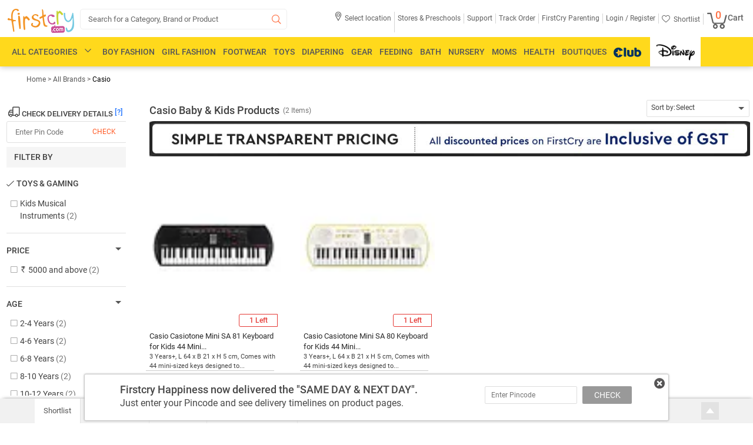

--- FILE ---
content_type: text/html; charset=utf-8
request_url: https://www.google.com/recaptcha/api2/aframe
body_size: 152
content:
<!DOCTYPE HTML><html><head><meta http-equiv="content-type" content="text/html; charset=UTF-8"></head><body><script nonce="DM_640nyjU4UzwkgEYiptQ">/** Anti-fraud and anti-abuse applications only. See google.com/recaptcha */ try{var clients={'sodar':'https://pagead2.googlesyndication.com/pagead/sodar?'};window.addEventListener("message",function(a){try{if(a.source===window.parent){var b=JSON.parse(a.data);var c=clients[b['id']];if(c){var d=document.createElement('img');d.src=c+b['params']+'&rc='+(localStorage.getItem("rc::a")?sessionStorage.getItem("rc::b"):"");window.document.body.appendChild(d);sessionStorage.setItem("rc::e",parseInt(sessionStorage.getItem("rc::e")||0)+1);localStorage.setItem("rc::h",'1769149982599');}}}catch(b){}});window.parent.postMessage("_grecaptcha_ready", "*");}catch(b){}</script></body></html>

--- FILE ---
content_type: application/javascript
request_url: https://cdn.fcglcdn.com/brainbees/js/v7/menu-1.12-mg-head.min.js?20260123
body_size: 8002
content:
var _home_scroll = 0; var storeflag = false; var counterCount = false; var swipeRight = false; var screenwidth = $(window).outerWidth(); var screenHeight = $(window).outerHeight(); var currentdate = new Date(); var datetime = "" + currentdate.getDate() + "-" + (currentdate.getMonth() + 1) + "-" + currentdate.getFullYear() + "-" + currentdate.getHours(); var jsonurl = "//cdn.fcglcdn.com/brainbees/js/m1/json/"; var fp = jsonurl + "dflags.json?param=" + datetime; var mp = jsonurl + "jsonmenu_active.json?param=" + datetime; var sp = jsonurl + "store_count.json?param=" + datetime; var intve, intve2, intev, intev2, allcatintve; $(window).scroll(function () { menu_control() }); $(window).resize(function () { screenwidth = $(window).outerWidth(); screenHeight = $(window).outerHeight(); $("body").outerWidth("100%"); $("body").outerHeight("100%"); allContainerHover() }); $(document).ready(function () { screenwidth = $(window).outerWidth(); screenHeight = $(window).outerHeight(); menu_control(); clearInterval(intev); clearInterval(intev2); clearInterval(allcatintve); $.AjaxMenuCall(bindlocalstoragemenu, fp); if (screenwidth > 1366) { $(".menu-container ul").css({ width: "1320px", float: "none", margin: "0 auto" }); $(".fc_hs .logo_head").css({ width: "1366px", float: "none", margin: "0 auto" }) } }); $("#search_box").focusin(function () { $(this).parent().css({ border: "1px solid #ff7043" }) }); $("#search_box").focusout(function () { $(this).parent().css({ border: "1px solid #EEEEEE" }) }); $(document).on("mouseenter", ".top_hed", function () { $(this).find(".top_pop").removeClass("top_hide"); if ($(this).is(":focus")) { $('.my_acc1').find("li:first-child").trigger("mouseenter") } }); $(document).on("mouseleave", ".top_hed", function () { $(this).find(".top_pop").addClass("top_hide") }); $(document).on("focusin", ".navhide,.fcparent", function () { $('.top_hed .top_pop').addClass("top_hide") }); $(document).on('keydown', '.logo_head .fc_logo', function (e) { switch (e.key) { case 'ArrowRight': e.preventDefault(); $(".fc_search").focus(); $("#search_box").focus(); break } }); $(document).on('keydown', '.logo_head .fc_logo a', function (e) { switch (e.key) { case 'ArrowRight': e.preventDefault(); $("#geoLocation").focus(); break } }); $(document).on('keydown', '.li_inner_block_btm', function (e) { switch (e.key) { case 'Enter': e.preventDefault(); $(this).find('a').attr('href') != undefined ? window.location.href = $(this).find('a').attr('href') : ''; break; case 'Escape': e.preventDefault(); if ($(this).attr('data-id') != undefined) { $("#" + $(this).attr('data-id')).focus() } else { $("#sh").focus() } break } }); $(document).on('keydown', '.odsp.odspul,.bn_btn_trackme', function (e) { switch (e.key) { case 'Escape': e.preventDefault(); $("#track").focus(); break } }); $(document).on('keydown', '.bn_btn_btm.stsb', function (e) { switch (e.key) { case 'Escape': e.preventDefault(); $("#qcro").focus(); break } }); $(document).on('keydown', '.in_chk_pos_all,.bn_btn_btm.fw', function (e) { switch (e.key) { case 'Escape': e.preventDefault(); $("#sh").focus(); break } }); $(document).on('keydown', '.btin_srtp ul li', function (e) { switch (e.key) { case 'Escape': e.preventDefault(); $("#qcro").focus(); break; case 'Enter': e.preventDefault(); $(this).trigger('click'); break } }); $(document).on('keydown', '.btin_srtp ul li', function (e) { switch (e.key) { case 'Enter': e.preventDefault(); if ($(this).attr('id') == "track") { $(this).trigger('click'); setTimeout(() => { $(".odsp.odspul").attr('data-id', $(this).attr('id')).focus() }, 500) } else if ($(this).find('a').attr('href') != undefined) { window.location.href = $(this).find('a').attr('href') } else if ($(this).attr('id') == "qcro") { $(this).trigger('click'); setTimeout(() => { $(".stsb").focus() }, 500) } else { $(this).trigger('click'); setTimeout(() => { $(".list_block_btm:first-child").find(".li_inner_block_btm").attr('data-id', $(this).attr('id')).focus() }, 500) } break } }); $(document).on('keydown', '.fc_search', function (e) { switch (e.key) { case 'ArrowRight': e.preventDefault(); $(".fc_login ul li:first-child").focus(); break; case 'ArrowLeft': e.preventDefault(); $(".logo_head .fc_logo a").focus(); break } }); $(document).on('keydown', '.open-store li', function (e) { switch (e.key) { case 'Tab': e.preventDefault(); if ($(this).next('li').length == 0) { $(this).parent().parent().next('li').focus(); $('.open-store').hide() } else { $(this).next('li').focus() } break; case 'ArrowDown': e.preventDefault(); $(this).next('li').focus(); break; case 'ArrowUp': e.preventDefault(); $(this).prev('li').focus(); break; case 'Escape': e.preventDefault(); $('.open-store').hide(); $(".navhide.first-child").focus(); break } }); $(document).on('keydown', '.logreg span', function (e) { switch (e.key) { case 'ArrowRight': case 'ArrowDown': e.preventDefault(); e.preventDefault(); if ($(this).hasClass('poplogin')) { $(".Register").focus() } else { $(".navhide.shrt").focus() } break; case 'ArrowLeft': case 'ArrowUp': e.preventDefault(); if ($(this).hasClass('poplogin')) { $(".fcparent").focus() } else { $(".poplogin").focus() } break; case 'Enter': e.preventDefault(); window.location.href = $(this).find('span').attr('passpoplink'); break; case 'Escape': e.preventDefault(); break } }); $(document).on('keydown', '.fc_login ul li', function (e) { if (!$(this).hasClass('first-child') && !$('.open-store li').is(":focus")) { $('.open-store').hide() } switch (e.key) { case 'ArrowRight': e.preventDefault(); if ($(this).attr('class') == "fcparent") { if ($.cookie("FC_AUTH") != null && $.cookie("FC_AUTH") != undefined && $.cookie("FC_AUTH") != "") { $(".myacc").focus() } else { $(".poplogin").focus() } } else if ($(this).hasClass('midicon')) { $(".menu-container .allcat").focus() } else { $(this).next('li:visible').focus() } break; case 'ArrowLeft': e.preventDefault(); if ($(this).hasClass('shrt')) { if ($.cookie("FC_AUTH") != null && $.cookie("FC_AUTH") != undefined && $.cookie("FC_AUTH") != "") { $(".myacc").focus() } else { $(".Register").focus() } } else if ($(this).attr('id') == "geoLocation") { $("#search_box").focus() } else if ($(this).hasClass('myacc_1')) { $(".fcparent").focus() } else { $(this).prev('li:visible').focus() } break; case 'Enter': e.preventDefault(); if ($(this).find('a').attr('href') != undefined && $(this).find('ul').length == 0) { window.location.href = $(this).find('a').attr('href') } else if ($(this).attr('onclick') != undefined) { $(this).trigger('click') } else if ($(this).find('span').attr('passpoplink') != undefined) { window.location.href = $(this).find('span').attr('passpoplink') } break; case 'ArrowDown': e.preventDefault(); if (!$('.open-store li').is(":focus")) { $(this).find('ul').show(); setTimeout(() => { $('.first-child-val').focus() }, 200) } break; case 'Escape': e.preventDefault(); $('.open-store').hide(); break } }); $(document).on('keydown', '.loaction-pop-up-back .appl-but', function (e) { switch (e.key) { case 'Escape': e.preventDefault(); $("#LoginLocation").hide(); $(".overlay-bg-block").hide(); $("#NonLoginLocation").hide(); $("#pincodetext").show(); $("#orpincode").hide(); $("#epincode").hide(); $("#geoLocation").focus(); break; case 'ArrowUp': case 'ArrowLeft': e.preventDefault(); $(".loaction-pop-up-back #lpincode").focus(); break; case 'Enter': e.preventDefault(); $(this).trigger('click'); break } }); $(document).on('keydown', '#pincodetext, #NonLoginLocation a,#nonlpincode,.appl-but', function (e) { switch (e.key) { case 'Escape': e.preventDefault(); closeLocation(); $("#geoLocation").focus(); break; case 'Enter': e.preventDefault(); if ($(this).attr("id") == "pincodetext") { $(this).find(".text-location").trigger('click'); $("#nonlpincode").focus() } else { $(this).attr('href') != undefined ? window.location.href = $(this).attr('href') : '' } break; case 'ArrowUp': case 'ArrowLeft': e.preventDefault(); if ($(this).attr('href') != undefined || $(this).attr("id") == "nonlpincode") { $(".non-login a:first").focus() } else if ($(this).hasClass("appl-but")) { $("#nonlpincode").focus() } break; case 'ArrowDown': case 'ArrowRight': e.preventDefault(); if ($(this).attr("id") == "nonlpincode") { $(".appl-but").focus() } else if ($("#pincodetext").is(":visible")) { $("#pincodetext").focus() } else { $("#nonlpincode").focus() } break } }); $(document).on('keydown', '.loaction-pop-up-back #lpincode', function (e) { switch (e.key) { case 'Escape': e.preventDefault(); $("#LoginLocation").hide(); $(".overlay-bg-block").hide(); $("#NonLoginLocation").hide(); $("#pincodetext").show(); $("#orpincode").hide(); $("#epincode").hide(); $("#geoLocation").focus(); break; case 'ArrowDown': case 'ArrowRight': e.preventDefault(); $(".loaction-pop-up-back .appl-but").focus(); break; case 'ArrowUp': e.preventDefault(); $(".loaction-pop-up-back a").focus(); break } }); $(document).on('keydown', '.loaction-pop-up-back a', function (e) { switch (e.key) { case 'Escape': e.preventDefault(); $("#LoginLocation").hide(); $(".overlay-bg-block").hide(); $("#NonLoginLocation").hide(); $("#pincodetext").show(); $("#orpincode").hide(); $("#epincode").hide(); $("#geoLocation").focus(); break; case 'ArrowDown': e.preventDefault(); $("#lpincode").focus(); break; case 'ArrowUp': e.preventDefault(); $(".loaction-pop-up-back #address div:last-child").focus(); break; case 'Enter': e.preventDefault(); $(this).attr('href') != undefined ? window.location.href = $(this).attr('href') : ''; break } }); $(document).on('keydown', '.loaction-pop-up-back #address div', function (e) { switch (e.key) { case 'Escape': e.preventDefault(); $("#LoginLocation").hide(); $(".overlay-bg-block").hide(); $("#NonLoginLocation").hide(); $("#pincodetext").show(); $("#orpincode").hide(); $("#epincode").hide(); $("#geoLocation").focus(); break; case 'ArrowDown': e.preventDefault(); if ($(this).next("div:visible").length == 0) { $("#LoginLocation").find("a:visible").focus() } else { $(this).next("div:visible").focus() } break; case 'ArrowUp': e.preventDefault(); $(this).prev("div:visible").focus(); break; case 'Enter': e.preventDefault(); $(this).trigger('click'); break } }); $(document).on('keydown', '.loaction-pop-up-back', function (e) { switch (e.key) { case 'Escape': e.preventDefault(); $("#LoginLocation").hide(); $(".overlay-bg-block").hide(); $("#NonLoginLocation").hide(); $("#pincodetext").show(); $("#orpincode").hide(); $("#epincode").hide(); $("#geoLocation").focus(); break } }); $(document).on('keydown', '.menu-option-container ul li', function (e) { if (e.keyCode == 32 || e.keyCode == 13) { window.location.href = $(this).find('a').attr('href'); return false } switch (e.key) { case 'ArrowDown': e.preventDefault(); if ($(this).next('li').length == 0) { $(this).parent().prev("ul").find("li:first-child").focus() } else { $(this).next('li').focus() } break; case 'ArrowUp': e.preventDefault(); if ($(this).prev('li').length == 0) { $(this).parent().prev("ul").find("li:last-child").focus() } else { $(this).prev('li').focus() } break; case 'ArrowRight': e.preventDefault(); if ($(this).parent().next("ul").length == 0) { $(this).next("ul").find("li:first-child").focus() } else { $(this).parent().next("ul").find("li:first-child").focus() } break; case 'ArrowLeft': e.preventDefault(); if ($(this).prev('li').length == 0) { $(this).parent().prev("ul").find("li:first-child").focus() } else { $(this).prev('li').focus() } break; case 'Escape': setTimeout(() => { e.preventDefault(); clearInterval(intve); clearInterval(intve2); clearInterval(allcatintve); $(".option-container").hide(); $(".option-container-box").hide(); storeflag = false; swipeRight = false; $(".all-category-container,.menu-option-container,.headOverlay").hide(); $(".categry.active:first").focus() }, 1000); break } }); $(document).on('focusin', '.menu-container .categry', function (e) { $(".menu-container ul li.categry").removeClass("active"); $(this).addClass("active") }); $(document).on('keydown', '.menu-container .categry', function (e) { switch (e.key) { case 'ArrowDown': e.preventDefault(); $(".menu-container ul li.categry").removeClass("active"); $(this).addClass("active"); showHorizontalMenu(this); break } }); $(document).on('keydown', '.all-category-container ul li', function (e) { if (e.keyCode == 32 || e.keyCode == 13) { window.location.href = $(this).find('a').attr('href'); return false } switch (e.key) { case 'ArrowDown': e.preventDefault(); if ($(this).next('li').length == 0) { $(this).parent().next("ul").find("li:first-child").focus() } else { $(this).next('li').focus() } break; case 'ArrowUp': e.preventDefault(); $(this).prev('li').focus(); break; case 'ArrowRight': e.preventDefault(); let menuclass = $(this).find("span").attr("id"); if (menuclass === undefined || menuclass === null) { menuclass = $(".categry.hactive").find("span").attr("id") } if ($("." + menuclass + " .option-container ul li").is(":focus")) { $(this).parent().next("ul").find("li:first-child").focus() } else { $("." + menuclass + " .col-one li:first-child").focus() } break; case 'ArrowLeft': e.preventDefault(); if ($(this).prev('li').length == 0) { if ($(this).parent().prev("ul").length == 0) { if ($(".categry").hasClass("hactive")) { $(".categry.hactive").focus() } else { $(".allmenu1 .col-one li:first-child").focus() } } else { $(this).parent().prev("ul").find("li:first-child").focus() } } else { $(this).prev('li').focus() } break; case 'Escape': e.preventDefault(); setTimeout(() => { $(".all-category-container,.menu-option-container,.headOverlay").hide(); clearInterval(intve); clearInterval(intve2); clearInterval(allcatintve); $(".option-container").hide(); $(".option-container-box").hide(); storeflag = false; swipeRight = false; $(".allcat").focus() }, 1000); break } }); $('.top_hed .myacc').on('keydown', function (e) { const $button = $(this).parent(); switch (e.key) { case 'ArrowDown': e.preventDefault(); $button.attr('aria-expanded', 'true'); $(".top_pop.my_acc").removeClass("top_hide"); $(this).parent().find(".top_pop").removeClass("top_hide"); $('.my_acc1').find("li:first-child").focus(); break; case 'Escape': e.preventDefault(); $button.attr('aria-expanded', 'false'); $(this).parent().find(".top_pop").addClass("top_hide"); break } }); $('.my_acc1 li').on('keydown', function (e) { switch (e.key) { case 'ArrowDown': e.preventDefault(); if ($(this).next('li').length == 0) { $(this).parent().next("ul").find("li:first-child").focus() } else { $(this).next('li').focus() } break; case 'ArrowUp': e.preventDefault(); if ($(this).prev('li').length == 0) { $(this).parent().prev("ul").find("li:first-child").focus() } else { $(this).prev('li').focus() } break; case 'Escape': e.preventDefault(); $(".myacc").focus(); $('.top_hed .top_pop').addClass("top_hide") } }); $('.all-category-container ul li').on('keydown', function (e) { switch (e.key) { case 'Escape': e.preventDefault(); $(".allcat").focus(); $(".all-category-container,.menu-option-container,.headOverlay").hide(); break } }); $('.menu-container ul li').on('keydown', function (e) { if (e.keyCode == 32 || e.keyCode == 13) { window.location.href = $(this).find('a').attr('href'); return false } switch (e.key) { case 'ArrowDown': e.preventDefault(); setTimeout(() => { if ($(this).hasClass("allcat")) { showAllCatMenu(this); setTimeout(() => { $(".all-category-container .optionav li:first").focus() }, 1000) } else if ($(this).hasClass("categry")) { $(this).parent().find(".top_pop").removeClass("top_hide"); let menuclass = $(this).find("span").attr("id"); $("." + menuclass + " .option-container li:first").focus() } else { $(this).parent().find(".top_pop").removeClass("top_hide"); let menuclass = $(this).find("span").attr("id"); $("." + menuclass + " .categry:first").focus() } }, 500); break; case 'ArrowRight': e.preventDefault(); $(".all-category-container,.headOverlay,.option-container").hide(); $(this).next("li").focus(); break; case 'ArrowLeft': e.preventDefault(); if ($(this).prev("li").hasClass("allcat")) { showAllCatMenu(this); setTimeout(() => { $(".all-category-container .optionav li:first").focus() }, 1000); $(this).prev("li").focus(); if ($(".menu-container>ul>li").hasClass("active")) { $(".menu-container>ul>li").removeClass("active") } $(".all-category-container").hide(); $(".menu-option-container>.options>ul>li").removeClass("hactive"); $(".menu-option-container>.options>.option-container").hide(); $(".menu-option-container").hide(); $(".headOverlay").hide(); clearInterval(intve); clearInterval(intev2); storeflag = false; swipeRight = false } else if ($(this).hasClass("allcat")) { $("#mbc").focus(); $(".all-category-container,.headOverlay,.option-container").hide() } else { $(this).prev("li").focus() } break; case 'Escape': e.preventDefault(); break } }); $(document).on("mouseenter", ".navmore", function () { $(this).find(".nav_pop").removeClass("top_hide") }); $(document).on("mouseleave", ".navmore", function () { $(this).find(".nav_pop").addClass("top_hide") }); $(document).on("mouseenter", ".menu-container ul li.categry", function () { showHorizontalMenu(this) }); function showHorizontalMenu(e) { clearInterval(intve); intve = setInterval(function () { horizontalMenu(e) }, 200) } function horizontalMenu(e) { $(".menu-option-container").hide(); $(".menu-option-container>.options>.option-container").hide(); $(".menu-option-container>.options>ul>li").removeClass("hactive"); $(".menu-option-container>.options>ul>li>a").removeClass("B14_42"); $(".menu-option-container>.options>ul>li>a").addClass("M14_75"); $(".headOverlay").css("top", $(".fc-Menu").offset().top + $(".fc-Menu").height() + "px"); $(".headOverlay").show(); if ($(".menu-container>ul>li").hasClass("active")) { $(".menu-container>ul>li").removeClass("active") } $(e).addClass("active"); var menuclass = $(e).find("span").attr("id"); var horizantalWidth = screenwidth + "px"; $("." + menuclass + "").css({ width: horizantalWidth }); $(e).parentsUntil("liquid_header_main").find("." + menuclass + "").show(); $("." + menuclass + ">.options>ul>li:first-child").addClass("hactive"); $("." + menuclass + ">.options>ul>li:first-child>a").removeClass("M14_75"); $("." + menuclass + ">.options>ul>li:first-child>a").addClass("B14_42"); var menuid = $("." + menuclass + ">.options>ul>li:first-child").attr("id"); replaceImages($("." + menuid).find("img")); var horizantalNav = $("." + menuclass + ">.options>ul").find("li").length; if (horizantalNav === 1) { $("." + menuclass + ">.options>ul").hide() } else { $("." + menuclass + ">.options>ul").show() } $("." + menuid).show() } $(document).on("mouseleave", ".mam", function () { if (!$('.optionav li').is(":focus") && !$('.option-container li').is(":focus")) { if ($(".menu-container>ul>li").hasClass("active")) { $(".menu-container>ul>li").removeClass("active") } $(".all-category-container").hide(); $(".menu-option-container>.options>ul>li").removeClass("hactive"); $(".menu-option-container>.options>.option-container").hide(); $(".menu-option-container").hide(); $(".headOverlay").hide(); clearInterval(intve); clearInterval(intev2); storeflag = false; swipeRight = false } }); $(document).on("mouseenter", ".menu-option-container", function () { clearInterval(intve) }); $(document).on("mouseenter", ".menu-option-container>.options>ul>li", function () { showHorizontalSubMenu(this) }); $(document).on("mouseleave", ".menu-option-container>.options >ul>li", function () { clearInterval(intev2); clearInterval(intve) }); function showHorizontalSubMenu(e) { clearInterval(intve2); clearInterval(intve); intev2 = setInterval(function () { horizontalSubMenu(e) }, 200) } function horizontalSubMenu(e) { $(".menu-option-container>.options>ul>li").removeClass("hactive"); $(".menu-option-container>.options>ul>li>a").addClass("M14_75"); $(".menu-option-container>.options>ul>li>a").removeClass("B14_42"); $(e).addClass("hactive"); $(e).find("a").addClass("B14_42"); $(e).find("a").removeClass("M14_75"); $(e).removeClass("inactive"); $(".option-container").hide(); var subcontainer = $(e).attr("id"); subcontainer = "." + subcontainer; replaceImages($(subcontainer).find("img")); $(subcontainer).show() } $(document).on("mouseenter", ".menu-option-container", function () { clearInterval(intve2); var currclass = $(this).attr("class"); var classarr = currclass.split(" "); var listid = classarr[1]; $("#" + listid).parent().addClass("active") }); $(document).on("mouseleave", ".menu-option-container", function () { var currclass = $(this).attr("class"); var classarr = currclass.split(" "); var listid = classarr[1]; $("#" + listid).parent().removeClass("active"); $(".option-container").hide(); $(".menu-option-container").hide(); $(".all-category-container").hide(); $(".headOverlay").hide() }); $(document).on("mouseenter", ".menu-container ul li.allcat", function () { showAllCatMenu(this); setTimeout(() => { $(".all-category-container .optionav li:first").focus() }, 1000) }); function showAllCatMenu(e) { clearInterval(intve); intve = setInterval(function () { allCatMenu(e) }, 300) } function allCatMenu(e) { $(".headOverlay").css("top", "0"); $(".headOverlay").show(); $(".menu-option-container").hide(); $(".option-container").hide(); allContainerHover(); if ($(".menu-container>ul>li").hasClass("active")) { $(".menu-container>ul>li").removeClass("active") } $(e).parentsUntil("liquid_header_main").find(".all-category-container").show(); allCatDefault() } function allContainerHover() { if (screenwidth > 1366) { var fixedNav = $(".menu-container ul").width(); fixedNav = Math.ceil(fixedNav) + 5; var hoverListPos = (screenwidth - fixedNav) / 2; hoverListPos = Math.ceil(hoverListPos) + 2; hoverListPos = hoverListPos + "px"; $(".all-category-container").css({ "margin-left": hoverListPos }) } else { $(".all-category-container").css({ "margin-left": "23px" }) } } $(document).on("mouseleave", ".all-category-container", function () { clearInterval(intve); clearInterval(intve2); clearInterval(allcatintve); $(".option-container").hide(); $(".option-container-box").hide(); $(".all-category-container").hide(); $(".headOverlay").hide(); storeflag = false; swipeRight = false }); $(document).on("mouseenter", ".all-category-container>.optionav>li.allcat", function () { clearInterval(intve); clearInterval(intve2); $(".option-container").hide(); allCatDefault() }); function allCatDefault() { $(".all-category-container .option-container-box").hide(); $(".all-category-container>.optionav>li.categry").removeClass("hactive"); $(".all-category-container>.optionav>li.categry:first").addClass("hactive"); $(".all-category-container>ul.optionav>li.categry:first").find("a").addClass("M13_42"); $(".all-category-container>ul.optionav>li.categry:first").find("a").removeClass("M13_75"); $(".all-category-container .option-container-box>ul>li:first-child").addClass("active"); $(".all-category-container .option-container-box>ul>li:first-child>a").removeClass("M14_75"); $(".all-category-container .option-container-box>ul>li:first-child>a").addClass("M14_42"); $(".all-category-container .option-container-box>ul>li:first-child").find(".arrowup").css("display", "block"); var menubox = $(".all-category-container>ul.optionav>li.categry:first").find("span").attr("id"); if (swipeRight === false) { $("." + menubox).addClass("optionboxview"); swipeRight = true } var submenubox = $("." + menubox).find("ul>li.active").attr("id"); replaceImages($("." + submenubox).find("img")); $("." + submenubox).css({ height: screenHeight + "px", "overflow-y": "auto" }); $("." + submenubox).show(); $("." + menubox).show(); $(".all-category-container .optionav li:first").focus() } $(document).on("mouseenter focusin", ".all-category-container>.optionav>li.categry", function () { showVerticalMenu(this) }); function showVerticalMenu(e) { clearInterval(intve); clearInterval(intve2); clearInterval(allcatintve); if ($(e).text().toLowerCase() == "stores" || (($(e).text().toLowerCase() == "stores & playschools" || $(e).text().toLowerCase() == "stores & preschools") && storeflag == false)) { $.AjaxStoreCall(bindlocalstoragestore, fp) } intve2 = setInterval(function () { allCatVerticalMenu(e) }, 200) } function replaceImages(imgobj) { imgobj.each(function () { if ($(this).attr("data-src")) { $(this).attr("src", $(this).attr("data-src")); $(this).removeAttr("data-src") } }) } function allCatVerticalMenu(e) { $(".all-category-container>.optionav>li.categry").removeClass("active"); $(".all-category-container>.optionav>li.categry").removeClass("hactive"); $(".all-category-container>.optionav>li.categry>a").removeClass("M13_42"); $(".all-category-container>.optionav>li.categry>a").addClass("M13_75"); $(e).addClass("hactive"); $(e).find("a").addClass("M13_42"); $(e).find("a").removeClass("M13_75"); $(".all-category-container .option-container-box").removeClass("optionboxview"); $(".all-category-container .option-container-box>ul>li").removeClass("hactive"); $(".all-category-container .option-container-box>ul>li>a").removeClass("M14_42"); $(".all-category-container .option-container-box>ul>li>a").addClass("M14_75"); $(".all-category-container .option-container-box>ul>li:first-child").addClass("active"); $(".all-category-container .option-container-box>ul>li:first-child>a").removeClass("M14_75"); $(".all-category-container .option-container-box>ul>li:first-child>a").addClass("M14_42"); $(".all-category-container .option-container-box>ul>li:first-child").find(".arrowup").css("display", "block"); $(".all-category-container .option-container-box").hide(); $(".all-category-container .option-container").hide(); var menubox = $(e).find("span").attr("id"); if (swipeRight === false) { $("." + menubox).addClass("optionboxview"); swipeRight = true } var submenubox = $("." + menubox).find("ul>li.active").attr("id"); replaceImages($("." + submenubox).find("img")); $("." + submenubox).css({ height: screenHeight + "px", "overflow-y": "auto" }); $("." + submenubox).show(); $("." + menubox).show() } $(document).on("mouseenter", ".all-category-container>.option-container-box", function () { clearInterval(intve2) }); $(document).on("mouseenter", ".all-category-container>.option-container-box>ul>li", function () { showVerticalSubMenu(this) }); function showVerticalSubMenu(e) { clearInterval(intve2); clearInterval(allcatintve); allcatintve = setInterval(function () { allCatVerticalSubMenu(e) }, 200) } function allCatVerticalSubMenu(e) { $(".all-category-container>.option-container-box>ul>li").removeClass("hactive"); $(".all-category-container>.option-container-box>ul>li").removeClass("active"); $(".all-category-container>.option-container-box>ul>li>a").removeClass("M14_42"); $(".all-category-container>.option-container-box>ul>li>a").addClass("M14_75"); $(".arrowup").hide(); $(e).addClass("hactive"); $(e).removeClass("inactive"); $(e).find(".arrowup").show(); $(e).find("a").addClass("M14_42"); $(e).find("a").removeClass("M14_75"); $(".all-category-container .option-container").hide(); var subcatbox = $(e).attr("id"); $("." + subcatbox).css({ height: screenHeight + "px", "overflow-y": "auto" }); replaceImages($("." + subcatbox).find("img")); $("." + subcatbox).show() } $(document).on("mouseenter", ".menu-option-container>.options>.option-container>ul>li", function () { if (!$(this).hasClass("shopchoic")) { $(this).find("a").addClass("M13_42"); $(this).find("a").removeClass("M13_75") } }); $(document).on("mouseleave", ".menu-option-container>.options>.option-container>ul>li", function () { if (!$(this).hasClass("shopchoic")) { $(this).find("a").addClass("M13_75"); $(this).find("a").removeClass("M13_42") } }); $(document).on("mouseenter", ".all-category-container>.option-container-box>.option-container>ul>li", function () { if (!$(this).hasClass("shopchoic")) { $(this).find("a").addClass("M13_42"); $(this).find("a").removeClass("M13_75") } }); $(document).on("mouseleave", ".all-category-container>.option-container-box>.option-container>ul>li", function () { if (!$(this).hasClass("shopchoic")) { $(this).find("a").addClass("M13_75"); $(this).find("a").removeClass("M13_42") } }); function counterAnimation() { $(".tcount").each(function () { var pos = $(this), countTo = pos.attr("data-count"); $({ countNum: pos.text() }).animate({ countNum: countTo }, { duration: 3000, easing: "swing", step: function () { pos.text(Math.floor(this.countNum)) }, complete: function () { pos.text(this.countNum + "+") }, }) }) } function menu_control() { var currUrl = window.location.href; var fixedHeaderHeight = ""; var e = ""; if (currUrl.includes("/intellikit") || currUrl.includes("/carters-store") || currUrl.includes("/babyoye-store")) { fixedHeaderHeight = "50px"; e = $(".mam") } else { fixedHeaderHeight = "113px"; e = $(".fc_sh") } t = $(".psl .per-img"); $(".fashion-Stage1").css({ position: "relative", "z-index": "4" }), $(".tmls").css("z-index", "4"); var i = $(window).scrollTop(); _home_scroll > $(window).scrollTop() ? (51 == parseInt($(".psl").css("top")) ? $(".per-img").hide() : t.show().css("z-index", "7"), i >= 186 ? (e.css({ position: "fixed", top: "0px", height: fixedHeaderHeight }), t.css({ position: "fixed", top: "50px", "z-index": "7" }), e.addClass("mam_shade")) : (e.css({ position: "relative", top: "", height: fixedHeaderHeight, "": "" }), e.removeClass("mam_shade"), $(".perde").length > 0 ? t.css({ position: "absolute", top: "50px" }) : (t.css({ position: "absolute", top: "50px" }).hide(), $(".psl").css({ position: "relative", width: "100%", top: "", "padding-top": "0" })))) : (51 == parseInt($(".psl").css("top")) ? ($(".psl").css({ top: "-115px" }), $(".per-img").hide()) : t.show(), _home_scroll >= 186 ? (e.css({ position: "fixed", top: "-115px", height: fixedHeaderHeight }), t.css({ position: "fixed", top: "-115px", "z-index": "7" }).hide(), e.addClass("mam_shade")) : (e.css({ position: "relative", top: "", height: fixedHeaderHeight, "": "" }), e.removeClass("mam_shade"), $(".perde").length > 0 ? t.css({ position: "absolute", top: "", "z-index": "7" }) : (t.css({ position: "absolute", top: "" }).hide(), $(".psl").css({ position: "relative", width: "100%", top: "", "padding-top": "0" })))), clearTimeout($.data(this, "scrollTimer")), $.data(this, "scrollTimer", setTimeout(function () { _home_scroll = $(window).scrollTop() }, 50)) } function validatestatename(value) { var str = value; str = str.replace(/ /g, ""); str = str.toLowerCase().trim(); return str } function storetooltipData(tooltipData) { var storeData = ""; var totalcount = ""; var countval = tooltipData[0].totalstores; countval = countval.replace("+", ""); totalcount += '<span class="tcount L40_75" data-count="' + countval + '">' + tooltipData[0].totalstores + '</span><span class="R14_75 store">Stores <br/>In India</span><br/><span><a class="R12_link" href="' + tooltipData[0].storeurl + '?ref2=submenu_dd_store_locator">FIND STORES NEAR BY YOU</a></span>'; for (let j = 0; j < Object.keys(tooltipData[0].states).length; j++) { var statename = tooltipData[0].states[j].name; var stateid = validatestatename(statename); storeData += '<div class="storedata" id="' + stateid + '" style="display:none;">'; storeData += tooltipData[0].states[j].name; storeData += "<br/>"; storeData += "(" + tooltipData[0].states[j].count + ")"; storeData += "</div>" } storeflag = true; $(".store-container .store-count").html(totalcount); $(".store-container .storedetailbox").html(storeData); if (tooltipData[1].totalstores != null && tooltipData[1].totalstores != undefined && tooltipData[1].totalstores != "") { var playschooldata = ""; var pstotalcount = ""; var pscountval = tooltipData[1].totalstores; pscountval = pscountval.replace("+", ""); pstotalcount += '<span class="tcount L40_75" data-count="' + pscountval + '">' + tooltipData[1].totalstores + '</span><span class="R14_75 store">PRESCHOOLS <br/>In India</span><br/><span><a class="R12_link" href="' + tooltipData[1].storeurl + '?ref2=submenu_dd_preschool_finder">FIND PRESCHOOLS NEAR BY YOU</a></span>'; for (let j = 0; j < Object.keys(tooltipData[1].states).length; j++) { var psstatename = tooltipData[1].states[j].name; var psstateid = validatestatename(psstatename); playschooldata += '<div class="storedata" id="' + psstateid + '" style="display:none;">'; playschooldata += tooltipData[1].states[j].name; playschooldata += "<br/>"; playschooldata += "(" + tooltipData[1].states[j].count + ")"; playschooldata += "</div>" } $(".playschool-container .store-count").html(pstotalcount); $(".playschool-container .storedetailbox").html(playschooldata) } window.localStorage.setItem("_store", JSON.stringify(tooltipData)) } function statestoreCount(pointer) { var pos = $(pointer).attr("coords"); pos = pos.split(","); var topVal = parseInt(pos[1]) - 65 + "px"; var leftVal = parseInt(pos[0]) + 75 + "px"; $(".store-container .storedetailbox").css({ top: topVal, left: leftVal, opacity: "1" }); var currState = $(pointer).attr("data-title"); var divid = validatestatename(currState); $(".store-container .storedata").hide(); $(".store-container #" + divid).show(); $(".store-container .storedetailbox").show() } function playschoolCount(pointer) { var pos = $(pointer).attr("coords"); pos = pos.split(","); var topVal = parseInt(pos[1]) - 65 + "px"; var leftVal = parseInt(pos[0]) + 75 + "px"; $(".playschool-container .storedetailbox").css({ top: topVal, left: leftVal, opacity: "1" }); var currState = $(pointer).attr("data-title"); var divid = validatestatename(currState); $(".playschool-container .storedata").hide(); $(".playschool-container #" + divid).show(); $(".playschool-container .storedetailbox").show() } function stateOut(pointer) { $(".store-container .storedata,.playschool-container .storedata").hide(); $(".store-container .storedetailbox,.playschool-container .storedetailbox").hide() } $.AjaxMenuCall = function (callback, url) { var browser = navigator.userAgent; var IEversion = 99; if (browser.indexOf("MSIE") > 1) { IEversion = parseInt(browser.substr(browser.indexOf("MSIE") + 5, 5)) } if (IEversion < 10) { xdr = new XDomainRequest(); xdr.open("GET", url); xdr.send(); xdr.onload = function () { callback($.parseJSON(xdr.responseText)) }; xdr.onerror = function (e) { if (null != window.localStorage.getItem("_menu") && "" != window.localStorage.getItem("_menu")) { var obj = unescape(window.localStorage.getItem("_menu")); $(".fc-subMenu").html(obj) } else { $.AjaxMenuCall(creatmenustructure, mp) } } } else { $.getJSON(url, function (data) { callback(data) }).error(function () { if (null != window.localStorage.getItem("_menu") && "" != window.localStorage.getItem("_menu")) { var obj = unescape(window.localStorage.getItem("_menu")); $(".fc-subMenu").html(obj) } else { $.AjaxMenuCall(creatmenustructure, mp) } }) } }; $.AjaxStoreCall = function (callback, url) { $.ajax({ type: "get", url: url, data: "", async: "false", contentType: "application/json; charset=utf-8", dataType: "json", success: function (d) { callback(d) }, error: function (e, d) { }, }) }; function creatmenustructure(menuData) { var data = typeof menuData != "object" ? JSON.parse(menuData) : menuData; data = menuData; var menuobj = ""; menuobj += '<div class="headOverlay"></div>'; menuobj += '<div class="all-category-container">'; menuobj += '<ul class="optionav lft">'; for (let i = 0; i < data.length; i++) { if (data[i].vertical_view != 0) { if (i === 0) { menuobj += '<li class="allcat" tabindex="0" role="button" aria-haspopup="true" aria-expanded="false">' } else if (i === 1) { menuobj += '<li class="categry hactive" tabindex="0" role="button" aria-haspopup="true" aria-expanded="false">' } else { menuobj += '<li class="categry inactive" tabindex="0" role="button" aria-haspopup="true" aria-expanded="false">' } menuobj += "<a tabindex='-1' href=" + data[i].url + ' class="M13_75">'; if (data[i].image) { if (data[i].image_width === "") { menuobj += '<img src="' + data[i].image + '" alt="' + data[i].name + '" title="' + data[i].name + '">' } else { menuobj += '<img src="' + data[i].image + '" alt="' + data[i].name + '" title="' + data[i].name + '" style="width:' + data[i].image_width + 'px">' } } else { menuobj += data[i].name } menuobj += "</a>"; if (data[i].name.toLowerCase() == "women's personal care") { menuobj += '<label class="new"> NEW</label>' } menuobj += '<span id="allmenu' + i + '"></span>'; menuobj += "</li>" } } menuobj += "</ul>"; for (let i = 1; i < data.length; i++) { if (data[i].vertical_view != 0) { menuobj += '<div class="option-container-box allmenu' + i + '" style="display:none;">'; var storeurl = data[i].url; menuobj += "<ul>"; for (let j = 0; j < data[i].tabs.length; j++) { if (j == 0) { menuobj += '<li class="active" id="allsubmenu' + (j + 1) + "-" + i + '" tabindex="0" role="button" aria-haspopup="true" aria-expanded="false">'; menuobj += ' <a tabindex="-1" href="' + data[i].tabs[j].url + '" class="M14_42" title="' + data[i].tabs[j].name + '">' + data[i].tabs[j].name + "</a>" } else { menuobj += '<li class="inactive" id="allsubmenu' + (j + 1) + "-" + i + '" tabindex="0" role="button" aria-haspopup="true" aria-expanded="false">'; menuobj += ' <a tabindex="-1" href="' + data[i].tabs[j].url + '" class="M14_75" title="' + data[i].tabs[j].name + '">' + data[i].tabs[j].name + "</a>" } menuobj += '<span class="arrowup"></span>'; menuobj += "</li>" } menuobj += "</ul>"; var temp = 0; for (let j = 0; j < data[i].tabs.length; j++) { var allsubcatdata = data[i].tabs[j].vertical; menuobj += '<div class="option-container allsubmenu' + (j + 1) + "-" + i + '" style="display:none;">'; if (data[i].tabs[temp].name.toLowerCase().indexOf("store") > -1) { menuobj += '<div class="store-container" style="display:block;"><div class="india-store-map"><img src="//cdn.fcglcdn.com/brainbees/images/india_map_stores.png" alt="Stores" title="Stores" data-title="Stores" usemap="#indiamap">'; menuobj += '<map name="indiamap"><area alt="Jammu and Kashmir" data-title="Jammu and Kashmir" href="' + data[i].tabs[temp].url + '" coords="128,35,30" shape="circle" onmouseover="statestoreCount(this)" onmouseout="stateOut(this)"><area alt="Ladakh" data-title="Ladakh" href="' + data[i].tabs[temp].url + '" coords="161,70,28" shape="circle" onmouseover="statestoreCount(this)" onmouseout="stateOut(this)"><area alt="Himachal Pradesh" data-title="Himachal Pradesh" href="' + data[i].tabs[temp].url + '" coords="154,89,11" shape="circle" onmouseover="statestoreCount(this)" onmouseout="stateOut(this)"><area alt="Uttarakhand" data-title="Uttarakhand" href="' + data[i].tabs[temp].url + '" coords="185,128,14" shape="circle" onmouseover="statestoreCount(this)" onmouseout="stateOut(this)"><area alt="Punjab" data-title="Punjab" href="' + data[i].tabs[temp].url + '" coords="117,117,9" shape="circle" onmouseover="statestoreCount(this)" onmouseout="stateOut(this)"><area alt="Haryana" data-title="Haryana" href="' + data[i].tabs[temp].url + '" coords="130,133,8" shape="circle" onmouseover="statestoreCount(this)" onmouseout="stateOut(this)"><area alt="Delhi" data-title="Delhi" href="' + data[i].tabs[temp].url + '" coords="142,157,13" shape="circle" onmouseover="statestoreCount(this)" onmouseout="stateOut(this)"><area alt="Uttar Pradesh" data-title="Uttar Pradesh" href="' + data[i].tabs[temp].url + '" coords="196,180,13" shape="circle" onmouseover="statestoreCount(this)" onmouseout="stateOut(this)"><area alt="Rajasthan" data-title="Rajasthan" href="' + data[i].tabs[temp].url + '" coords="84,180,12" shape="circle" onmouseover="statestoreCount(this)" onmouseout="stateOut(this)"><area alt="Gujarat" data-title="Gujarat" href="' + data[i].tabs[temp].url + '" coords="48,270,12" shape="circle" onmouseover="statestoreCount(this)" onmouseout="stateOut(this)"><area alt="Madhya Pradesh" data-title="Madhya Pradesh" href="' + data[i].tabs[temp].url + '" coords="163,252,12" shape="circle" onmouseover="statestoreCount(this)" onmouseout="stateOut(this)"><area alt="Maharashtra" data-title="Maharashtra" href="' + data[i].tabs[temp].url + '" coords="116,321,11" shape="circle" onmouseover="statestoreCount(this)" onmouseout="stateOut(this)"><area alt="Goa" data-title="Goa" href="' + data[i].tabs[temp].url + '" coords="93,388,8" shape="circle" onmouseover="statestoreCount(this)" onmouseout="stateOut(this)"><area alt="Karnataka" data-title="Karnataka" href="' + data[i].tabs[temp].url + '" coords="125,383,11" shape="circle" onmouseover="statestoreCount(this)" onmouseout="stateOut(this)"><area alt="Kerala" data-title="Kerala" href="' + data[i].tabs[temp].url + '" coords="126,483,9" shape="circle" onmouseover="statestoreCount(this)" onmouseout="stateOut(this)"><area alt="Tamil Nadu" data-title="Tamil Nadu" href="' + data[i].tabs[temp].url + '" coords="165,466,11" shape="circle" onmouseover="statestoreCount(this)" onmouseout="stateOut(this)"><area alt="Andhra Pradesh" data-title="Andhra Pradesh" href="' + data[i].tabs[temp].url + '" coords="170,402,12" shape="circle" onmouseover="statestoreCount(this)" onmouseout="stateOut(this)"><area alt="Telangana" data-title="Telangana" href="' + data[i].tabs[temp].url + '" coords="174,339,13" shape="circle" onmouseover="statestoreCount(this)" onmouseout="stateOut(this)"><area alt="Chhattisgarh" data-title="Chhattisgarh" href="' + data[i].tabs[temp].url + '" coords="218,296,12" shape="circle" onmouseover="statestoreCount(this)" onmouseout="stateOut(this)"><area alt="Odisha" data-title="Odisha" href="' + data[i].tabs[temp].url + '" coords="260,305,11" shape="circle" onmouseover="statestoreCount(this)" onmouseout="stateOut(this)"><area alt="Jharkhand" data-title="Jharkhand" href="' + data[i].tabs[temp].url + '" coords="278,243,11" shape="circle" onmouseover="statestoreCount(this)" onmouseout="stateOut(this)"><area alt="West Bengal" data-title="West Bengal" href="' + data[i].tabs[temp].url + '" coords="322,252,9" shape="circle" onmouseover="statestoreCount(this)" onmouseout="stateOut(this)"><area alt="Bihar" data-title="Bihar" href="' + data[i].tabs[temp].url + '" coords="299,206,10" shape="circle" onmouseover="statestoreCount(this)"onmouseout="stateOut(this)"><area alt="Sikkim" data-title="Sikkim" href="' + data[i].tabs[temp].url + '" coords="331,155,9" shape="circle" onmouseover="statestoreCount(this)" onmouseout="stateOut(this)"><area alt="Arunachal Pradesh" data-title="Arunachal Pradesh" href="' + data[i].tabs[temp].url + '" coords="423,152,8" shape="circle" onmouseover="statestoreCount(this)" onmouseout="stateOut(this)"><area alt="Meghalaya" data-title="Meghalaya" href="' + data[i].tabs[temp].url + '" coords="371,211,10" shape="circle" onmouseover="statestoreCount(this)" onmouseout="stateOut(this)"><area alt="Assam" data-title="Assam" href="' + data[i].tabs[temp].url + '" coords="401,201,9" shape="circle" onmouseover="statestoreCount(this)" onmouseout="stateOut(this)"><area alt="Mizoram" data-title="Mizoram" href="' + data[i].tabs[temp].url + '" coords="403,255,8" shape="circle" onmouseover="statestoreCount(this)" onmouseout="stateOut(this)"><area alt="Manipur" data-title="Manipur" href="' + data[i].tabs[temp].url + '" coords="416,230,8" shape="circle" onmouseover="statestoreCount(this)" onmouseout="stateOut(this)"><area alt="Nagaland" data-title="Nagaland" href="' + data[i].tabs[temp].url + '" coords="427,193,6" shape="circle" onmouseover="statestoreCount(this)" onmouseout="stateOut(this)"></map><div class="store-count"></div><div class="franchise-area"><a href="https://www.firstcry.com/franchisee?ref2=submenu_dd_store_franchise-with-us"><img src="//cdn.fcglcdn.com/brainbees/images/franchisee-stores.jpg" alt="Franchisee" title="Franchisee"></a></div><span class="storedetailbox"><div class=""storedata></div></span></div></div>' } else if (data[i].tabs[temp].name.toLowerCase().indexOf("preschool") > -1) { menuobj += '<div class="playschool-container" style="display:block;"><div class="india-store-map"><img src="//cdn.fcglcdn.com/brainbees/images/india-playschoolnewmap.png" alt="Stores" title="Stores" data-title="Stores" usemap="#indiaschoolmap">'; menuobj += '<map name="indiaschoolmap"><area alt="Bengaluru" data-title="Bengaluru" href="' + data[i].tabs[temp].url + '" coords="125,383,11" shape="circle" onmouseover="playschoolCount(this)" onmouseout="stateOut(this)"><area alt="Hyderabad" data-title="Hyderabad" href="' + data[i].tabs[temp].url + '" coords="174,339,13" shape="circle" onmouseover="playschoolCount(this)" onmouseout="stateOut(this)"></map><div class="store-count school-count"></div><div class="franchise-area"><a href="https://www.firstcry.com/intelli/intellitots/franchise-with-us?ref2=submenu_dd_preschool_franchise-with-us"><img src="//cdn.fcglcdn.com/brainbees/images/playschool.png" alt="Franchisee" title="Franchisee"></a></div><span class="storedetailbox"><div class=""storedata></div></span></div></div>' } else { for (let k = 0; k < Object.keys(allsubcatdata.columns).length; k++) { var colval = k; if (Object.keys(allsubcatdata.columns[colval]).length) { var cclass = ""; if (allsubcatdata.columns[colval].tabelements != null) { var lastcolwid = allsubcatdata.columns[colval].tabelements.length; if (allsubcatdata.columns[colval].tabelements[lastcolwid - 1]) { var colwid = allsubcatdata.columns[colval].tabelements[lastcolwid - 1].vertical_view_width } if (allsubcatdata.columns[colval].class) { cclass = 'class="' + allsubcatdata.columns[colval].class + '"' } menuobj += colwid != 0 && colwid != " " && colwid != null ? "<ul " + cclass + 'style="width:' + colwid + 'px">' : "<ul " + cclass + ">"; for (var m = 0; m < allsubcatdata.columns[colval].tabelements.length; m++) { var subcatdata = allsubcatdata.columns[colval].tabelements[m]; var listurl = subcatdata.url; var listcatclass = subcatdata.class; if (listcatclass.includes("shopchoic")) { linkcls = "B14_42"; if (listurl == "https://www.firstcry.com" || listurl == "") { listurl = "javascript:void(0)" } else { listurl = listurl } } else { linkcls = "M13_75"; listurl = listurl } if (subcatdata.image) { menuobj += ' <div class="image-cover"> '; menuobj += '<a tabindex="-1" href="' + subcatdata.url + '" title="' + subcatdata.name + '">'; if (subcatdata.image_width === "") { menuobj += '<img class="bdl_shopa_img" data-src="' + subcatdata.image.replace('.jpg', DynImgExtn) + '" title="' + subcatdata.name + '" alt="' + subcatdata.name + '">' } else { menuobj += '<img class="bdl_shopa_img" data-src="' + subcatdata.image.replace('.jpg', DynImgExtn) + '" title="' + subcatdata.name + '" alt="' + subcatdata.name + '" style="width:' + subcatdata.image_width + 'px">' } menuobj += "</a>"; menuobj += "</div>" } else { menuobj += '<li class="' + listcatclass + '" tabindex="0" role="button" aria-haspopup="true" aria-expanded="false">'; menuobj += '<a tabindex="-1"href="' + listurl + '" title="' + subcatdata.name + '" class="' + linkcls + '">' + subcatdata.name + "</a>"; if (subcatdata.isnew) { menuobj += '<span class="new"> NEW</span>' } if (listcatclass.includes("vborder")) { menuobj += '<div class="vborder"></div>' } menuobj += "</li>" } } menuobj += "</ul>" } } } } menuobj += "</div>"; temp++ } menuobj += "</div>" } } menuobj += "</div>"; for (let i = 1; i <= 14; i++) { menuobj += '<div class="menu-option-container menu' + i + '" style="display:none;">'; menuobj += '<div class="options">'; menuobj += "<ul>"; for (var j = 0; j < data[i].tabs.length; j++) { var catdata = data[i].tabs[j]; menuobj += '<li class="M14_75" id="submenu' + (j + 1) + "-" + i + '" tabindex="0" role="button" aria-haspopup="true" aria-expanded="false">'; menuobj += '<a tabindex="-1" href="' + catdata.url + '" title="' + catdata.name + '">' + catdata.name + " </a>"; menuobj += "</li>" } menuobj += "</ul>"; for (var j = 0; j < data[i].tabs.length; j++) { var catsubdata = data[i].tabs[j].horizontal; menuobj += '<div class="option-container submenu' + (j + 1) + "-" + i + '" style="display:none;">'; for (var k = 0; k < Object.keys(catsubdata.columns).length; k++) { var colval = k; if (Object.keys(catsubdata.columns[colval]).length) { var cclass = ""; if (catsubdata.columns[colval].tabelements != null) { var lastcolwid = catsubdata.columns[colval].tabelements.length; lastcolwid = lastcolwid - 1; var columnStruc = catsubdata.columns[colval].tabelements[lastcolwid]; if (columnStruc != undefined && columnStruc.horizontal_view_width != undefined) { var colwid = catsubdata.columns[colval].tabelements[lastcolwid].horizontal_view_width } if (catsubdata.columns[colval].class) { cclass = 'class="' + catsubdata.columns[colval].class + '"' } menuobj += colwid != 0 && colwid != " " && colwid != null ? "<ul " + cclass + ' style="width:' + colwid + 'px">' : "<ul " + cclass + ">"; for (var m = 0; m < catsubdata.columns[colval].tabelements.length; m++) { var subcatdata = catsubdata.columns[colval].tabelements[m]; var listurl = subcatdata.url; var listcatclass = subcatdata.class; if (listcatclass.includes("shopchoic")) { linkcls = "B14_42"; if (listurl == "https://www.firstcry.com" || listurl == "") { listurl = "javascript:void(0)" } else { listurl = listurl } } else { linkcls = "M13_75"; listurl = listurl } menuobj += '<li tabindex="0" class="' + listcatclass + '" tabindex="0" role="button" aria-haspopup="true" aria-expanded="false">'; menuobj += '<a tabindex="-1" href="' + listurl + '" title="' + subcatdata.name + '" class="' + linkcls + '">'; if (subcatdata.image) { if (subcatdata.image_width === "") { menuobj += '<img data-src="' + subcatdata.image.replace('.jpg', DynImgExtn) + '" class="' + subcatdata.class + '" title="' + subcatdata.name + '" alt="' + subcatdata.name + '">' } else { menuobj += '<img data-src="' + subcatdata.image.replace('.jpg', DynImgExtn) + '" class="' + subcatdata.class + '" title="' + subcatdata.name + '" alt="' + subcatdata.name + '" style="width:' + subcatdata.image_width + 'px">' } } else { menuobj += subcatdata.name } menuobj += "</a>"; if (subcatdata.isnew) { menuobj += '<span class="new"> NEW</span>' } if (listcatclass.includes("hborder")) { menuobj += '<div class="hborder"></div>' } menuobj += "</li>" } menuobj += "</ul>" } } } menuobj += "</div>" } menuobj += "</div>"; menuobj += "</div>" } $(".fc-subMenu").html(menuobj); window.localStorage.setItem("_menu", escape(menuobj)) } function bindlocalstoragemenu(data) { var menupdate = data[0]["menuupdate"]; if (null != window.localStorage.getItem("menupdate") && "" != window.localStorage.getItem("menupdate")) { if (window.localStorage.getItem("menupdate") != menupdate) { window.localStorage.removeItem("_menu"); window.localStorage.removeItem("menupdate"); window.localStorage.setItem("menupdate", menupdate) } } else { window.localStorage.setItem("menupdate", menupdate) } if (null != window.localStorage.getItem("_menu") && "" != window.localStorage.getItem("_menu")) { var obj = unescape(window.localStorage.getItem("_menu")); $(".fc-subMenu").html(obj) } else { $.AjaxMenuCall(creatmenustructure, mp) } let isbestprice = 1; if (typeof window.localStorage.getItem("isbestprice") == "undefined" || window.localStorage.getItem("isbestprice") == null || window.localStorage.getItem("isbestprice") == "" || window.localStorage.getItem("isbestprice") != isbestprice) { window.localStorage.setItem("isbestprice", isbestprice) } } function bindlocalstoragestore(data) { var storeupdate = data[1]["storeupdate"]; if (null != window.localStorage.getItem("storeupdate") && "" != window.localStorage.getItem("storeupdate")) { if (window.localStorage.getItem("storeupdate") != storeupdate) { window.localStorage.removeItem("_store"); window.localStorage.removeItem("storeupdate"); window.localStorage.setItem("storeupdate", storeupdate) } } else { window.localStorage.setItem("storeupdate", storeupdate) } if (null != window.localStorage.getItem("_store") && "" != window.localStorage.getItem("_store")) { var obj = unescape(window.localStorage.getItem("_store")); storetooltipData(JSON.parse(obj)); if (counterCount === false) { counterAnimation(); counterCount = true } } else { $.AjaxStoreCall(storetooltipData, sp); if (counterCount === false) { counterAnimation(); counterCount = true } } }

--- FILE ---
content_type: application/javascript; charset=utf-8
request_url: https://fundingchoicesmessages.google.com/f/AGSKWxXdgMlH5lFvR0BPOS_2FYPwekm1CRyNTjq3jezd9BoLuE4FL7KXnG0snD5cZvzp4tSacQjCgcP-v3sy4MytA4qEsSPvdc3b-tF2O3yyeU-MJAtwGtHyNPeCCDwQxncSTN-SBpSR-liWV3sP55Amzn3iUUT02zmLAvWRi-ooqpjvumUtf5mKDbVLis4x/_/ad/homepage?/slider_ad..ad_home_.topad./iframeadsensewrapper.
body_size: -1289
content:
window['38511d6e-68e4-4e7e-bc99-e30aa66c8ac4'] = true;